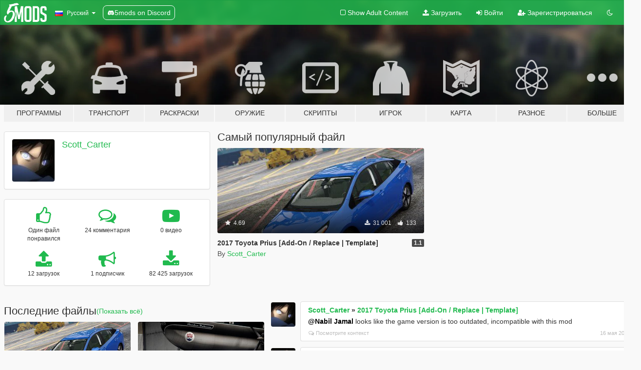

--- FILE ---
content_type: text/html; charset=utf-8
request_url: https://ru.gta5-mods.com/users/Scott_Carter
body_size: 9538
content:

<!DOCTYPE html>
<html lang="ru" dir="ltr">
<head>
	<title>
		GTA 5 моды Scott_Carter - GTA5-Mods.com
	</title>

		<script
		  async
		  src="https://hb.vntsm.com/v4/live/vms/sites/gta5-mods.com/index.js"
        ></script>

        <script>
          self.__VM = self.__VM || [];
          self.__VM.push(function (admanager, scope) {
            scope.Config.buildPlacement((configBuilder) => {
              configBuilder.add("billboard");
              configBuilder.addDefaultOrUnique("mobile_mpu").setBreakPoint("mobile")
            }).display("top-ad");

            scope.Config.buildPlacement((configBuilder) => {
              configBuilder.add("leaderboard");
              configBuilder.addDefaultOrUnique("mobile_mpu").setBreakPoint("mobile")
            }).display("central-ad");

            scope.Config.buildPlacement((configBuilder) => {
              configBuilder.add("mpu");
              configBuilder.addDefaultOrUnique("mobile_mpu").setBreakPoint("mobile")
            }).display("side-ad");

            scope.Config.buildPlacement((configBuilder) => {
              configBuilder.add("leaderboard");
              configBuilder.addDefaultOrUnique("mpu").setBreakPoint({ mediaQuery: "max-width:1200px" })
            }).display("central-ad-2");

            scope.Config.buildPlacement((configBuilder) => {
              configBuilder.add("leaderboard");
              configBuilder.addDefaultOrUnique("mobile_mpu").setBreakPoint("mobile")
            }).display("bottom-ad");

            scope.Config.buildPlacement((configBuilder) => {
              configBuilder.add("desktop_takeover");
              configBuilder.addDefaultOrUnique("mobile_takeover").setBreakPoint("mobile")
            }).display("takeover-ad");

            scope.Config.get('mpu').display('download-ad-1');
          });
        </script>

	<meta charset="utf-8">
	<meta name="viewport" content="width=320, initial-scale=1.0, maximum-scale=1.0">
	<meta http-equiv="X-UA-Compatible" content="IE=edge">
	<meta name="msapplication-config" content="none">
	<meta name="theme-color" content="#20ba4e">
	<meta name="msapplication-navbutton-color" content="#20ba4e">
	<meta name="apple-mobile-web-app-capable" content="yes">
	<meta name="apple-mobile-web-app-status-bar-style" content="#20ba4e">
	<meta name="csrf-param" content="authenticity_token" />
<meta name="csrf-token" content="hcrJo1+1uuuwk7wz+Wrqk9T40It8TTMpbGUnVX7yV4MDm9S48X4q7EZ+c266jsVLwc3qnKPDhfrba7241COrYQ==" />
	

	<link rel="shortcut icon" type="image/x-icon" href="https://images.gta5-mods.com/icons/favicon.png">
	<link rel="stylesheet" media="screen" href="/assets/application-7e510725ebc5c55e88a9fd87c027a2aa9e20126744fbac89762e0fd54819c399.css" />
	    <link rel="alternate" hreflang="id" href="https://id.gta5-mods.com/users/Scott_Carter">
    <link rel="alternate" hreflang="ms" href="https://ms.gta5-mods.com/users/Scott_Carter">
    <link rel="alternate" hreflang="bg" href="https://bg.gta5-mods.com/users/Scott_Carter">
    <link rel="alternate" hreflang="ca" href="https://ca.gta5-mods.com/users/Scott_Carter">
    <link rel="alternate" hreflang="cs" href="https://cs.gta5-mods.com/users/Scott_Carter">
    <link rel="alternate" hreflang="da" href="https://da.gta5-mods.com/users/Scott_Carter">
    <link rel="alternate" hreflang="de" href="https://de.gta5-mods.com/users/Scott_Carter">
    <link rel="alternate" hreflang="el" href="https://el.gta5-mods.com/users/Scott_Carter">
    <link rel="alternate" hreflang="en" href="https://www.gta5-mods.com/users/Scott_Carter">
    <link rel="alternate" hreflang="es" href="https://es.gta5-mods.com/users/Scott_Carter">
    <link rel="alternate" hreflang="fr" href="https://fr.gta5-mods.com/users/Scott_Carter">
    <link rel="alternate" hreflang="gl" href="https://gl.gta5-mods.com/users/Scott_Carter">
    <link rel="alternate" hreflang="ko" href="https://ko.gta5-mods.com/users/Scott_Carter">
    <link rel="alternate" hreflang="hi" href="https://hi.gta5-mods.com/users/Scott_Carter">
    <link rel="alternate" hreflang="it" href="https://it.gta5-mods.com/users/Scott_Carter">
    <link rel="alternate" hreflang="hu" href="https://hu.gta5-mods.com/users/Scott_Carter">
    <link rel="alternate" hreflang="mk" href="https://mk.gta5-mods.com/users/Scott_Carter">
    <link rel="alternate" hreflang="nl" href="https://nl.gta5-mods.com/users/Scott_Carter">
    <link rel="alternate" hreflang="nb" href="https://no.gta5-mods.com/users/Scott_Carter">
    <link rel="alternate" hreflang="pl" href="https://pl.gta5-mods.com/users/Scott_Carter">
    <link rel="alternate" hreflang="pt-BR" href="https://pt.gta5-mods.com/users/Scott_Carter">
    <link rel="alternate" hreflang="ro" href="https://ro.gta5-mods.com/users/Scott_Carter">
    <link rel="alternate" hreflang="ru" href="https://ru.gta5-mods.com/users/Scott_Carter">
    <link rel="alternate" hreflang="sl" href="https://sl.gta5-mods.com/users/Scott_Carter">
    <link rel="alternate" hreflang="fi" href="https://fi.gta5-mods.com/users/Scott_Carter">
    <link rel="alternate" hreflang="sv" href="https://sv.gta5-mods.com/users/Scott_Carter">
    <link rel="alternate" hreflang="vi" href="https://vi.gta5-mods.com/users/Scott_Carter">
    <link rel="alternate" hreflang="tr" href="https://tr.gta5-mods.com/users/Scott_Carter">
    <link rel="alternate" hreflang="uk" href="https://uk.gta5-mods.com/users/Scott_Carter">
    <link rel="alternate" hreflang="zh-CN" href="https://zh.gta5-mods.com/users/Scott_Carter">

  <script src="/javascripts/ads.js"></script>

		<!-- Nexus Google Tag Manager -->
		<script nonce="true">
//<![CDATA[
				window.dataLayer = window.dataLayer || [];

						window.dataLayer.push({
								login_status: 'Guest',
								user_id: undefined,
								gta5mods_id: undefined,
						});

//]]>
</script>
		<script nonce="true">
//<![CDATA[
				(function(w,d,s,l,i){w[l]=w[l]||[];w[l].push({'gtm.start':
				new Date().getTime(),event:'gtm.js'});var f=d.getElementsByTagName(s)[0],
				j=d.createElement(s),dl=l!='dataLayer'?'&l='+l:'';j.async=true;j.src=
				'https://www.googletagmanager.com/gtm.js?id='+i+dl;f.parentNode.insertBefore(j,f);
				})(window,document,'script','dataLayer','GTM-KCVF2WQ');

//]]>
</script>		<!-- End Nexus Google Tag Manager -->
</head>
<body class=" ru">
	<!-- Google Tag Manager (noscript) -->
	<noscript><iframe src="https://www.googletagmanager.com/ns.html?id=GTM-KCVF2WQ"
										height="0" width="0" style="display:none;visibility:hidden"></iframe></noscript>
	<!-- End Google Tag Manager (noscript) -->

<div id="page-cover"></div>
<div id="page-loading">
	<span class="graphic"></span>
	<span class="message">Загрузка...</span>
</div>

<div id="page-cover"></div>

<nav id="main-nav" class="navbar navbar-default">
  <div class="container">
    <div class="navbar-header">
      <a class="navbar-brand" href="/"></a>

      <ul class="nav navbar-nav">
        <li id="language-dropdown" class="dropdown">
          <a href="#language" class="dropdown-toggle" data-toggle="dropdown">
            <span class="famfamfam-flag-ru icon"></span>&nbsp;
            <span class="language-name">Русский</span>
            <span class="caret"></span>
          </a>

          <ul class="dropdown-menu dropdown-menu-with-footer">
                <li>
                  <a href="https://id.gta5-mods.com/users/Scott_Carter">
                    <span class="famfamfam-flag-id"></span>
                    <span class="language-name">Bahasa Indonesia</span>
                  </a>
                </li>
                <li>
                  <a href="https://ms.gta5-mods.com/users/Scott_Carter">
                    <span class="famfamfam-flag-my"></span>
                    <span class="language-name">Bahasa Melayu</span>
                  </a>
                </li>
                <li>
                  <a href="https://bg.gta5-mods.com/users/Scott_Carter">
                    <span class="famfamfam-flag-bg"></span>
                    <span class="language-name">Български</span>
                  </a>
                </li>
                <li>
                  <a href="https://ca.gta5-mods.com/users/Scott_Carter">
                    <span class="famfamfam-flag-catalonia"></span>
                    <span class="language-name">Català</span>
                  </a>
                </li>
                <li>
                  <a href="https://cs.gta5-mods.com/users/Scott_Carter">
                    <span class="famfamfam-flag-cz"></span>
                    <span class="language-name">Čeština</span>
                  </a>
                </li>
                <li>
                  <a href="https://da.gta5-mods.com/users/Scott_Carter">
                    <span class="famfamfam-flag-dk"></span>
                    <span class="language-name">Dansk</span>
                  </a>
                </li>
                <li>
                  <a href="https://de.gta5-mods.com/users/Scott_Carter">
                    <span class="famfamfam-flag-de"></span>
                    <span class="language-name">Deutsch</span>
                  </a>
                </li>
                <li>
                  <a href="https://el.gta5-mods.com/users/Scott_Carter">
                    <span class="famfamfam-flag-gr"></span>
                    <span class="language-name">Ελληνικά</span>
                  </a>
                </li>
                <li>
                  <a href="https://www.gta5-mods.com/users/Scott_Carter">
                    <span class="famfamfam-flag-gb"></span>
                    <span class="language-name">English</span>
                  </a>
                </li>
                <li>
                  <a href="https://es.gta5-mods.com/users/Scott_Carter">
                    <span class="famfamfam-flag-es"></span>
                    <span class="language-name">Español</span>
                  </a>
                </li>
                <li>
                  <a href="https://fr.gta5-mods.com/users/Scott_Carter">
                    <span class="famfamfam-flag-fr"></span>
                    <span class="language-name">Français</span>
                  </a>
                </li>
                <li>
                  <a href="https://gl.gta5-mods.com/users/Scott_Carter">
                    <span class="famfamfam-flag-es-gl"></span>
                    <span class="language-name">Galego</span>
                  </a>
                </li>
                <li>
                  <a href="https://ko.gta5-mods.com/users/Scott_Carter">
                    <span class="famfamfam-flag-kr"></span>
                    <span class="language-name">한국어</span>
                  </a>
                </li>
                <li>
                  <a href="https://hi.gta5-mods.com/users/Scott_Carter">
                    <span class="famfamfam-flag-in"></span>
                    <span class="language-name">हिन्दी</span>
                  </a>
                </li>
                <li>
                  <a href="https://it.gta5-mods.com/users/Scott_Carter">
                    <span class="famfamfam-flag-it"></span>
                    <span class="language-name">Italiano</span>
                  </a>
                </li>
                <li>
                  <a href="https://hu.gta5-mods.com/users/Scott_Carter">
                    <span class="famfamfam-flag-hu"></span>
                    <span class="language-name">Magyar</span>
                  </a>
                </li>
                <li>
                  <a href="https://mk.gta5-mods.com/users/Scott_Carter">
                    <span class="famfamfam-flag-mk"></span>
                    <span class="language-name">Македонски</span>
                  </a>
                </li>
                <li>
                  <a href="https://nl.gta5-mods.com/users/Scott_Carter">
                    <span class="famfamfam-flag-nl"></span>
                    <span class="language-name">Nederlands</span>
                  </a>
                </li>
                <li>
                  <a href="https://no.gta5-mods.com/users/Scott_Carter">
                    <span class="famfamfam-flag-no"></span>
                    <span class="language-name">Norsk</span>
                  </a>
                </li>
                <li>
                  <a href="https://pl.gta5-mods.com/users/Scott_Carter">
                    <span class="famfamfam-flag-pl"></span>
                    <span class="language-name">Polski</span>
                  </a>
                </li>
                <li>
                  <a href="https://pt.gta5-mods.com/users/Scott_Carter">
                    <span class="famfamfam-flag-br"></span>
                    <span class="language-name">Português do Brasil</span>
                  </a>
                </li>
                <li>
                  <a href="https://ro.gta5-mods.com/users/Scott_Carter">
                    <span class="famfamfam-flag-ro"></span>
                    <span class="language-name">Română</span>
                  </a>
                </li>
                <li>
                  <a href="https://ru.gta5-mods.com/users/Scott_Carter">
                    <span class="famfamfam-flag-ru"></span>
                    <span class="language-name">Русский</span>
                  </a>
                </li>
                <li>
                  <a href="https://sl.gta5-mods.com/users/Scott_Carter">
                    <span class="famfamfam-flag-si"></span>
                    <span class="language-name">Slovenščina</span>
                  </a>
                </li>
                <li>
                  <a href="https://fi.gta5-mods.com/users/Scott_Carter">
                    <span class="famfamfam-flag-fi"></span>
                    <span class="language-name">Suomi</span>
                  </a>
                </li>
                <li>
                  <a href="https://sv.gta5-mods.com/users/Scott_Carter">
                    <span class="famfamfam-flag-se"></span>
                    <span class="language-name">Svenska</span>
                  </a>
                </li>
                <li>
                  <a href="https://vi.gta5-mods.com/users/Scott_Carter">
                    <span class="famfamfam-flag-vn"></span>
                    <span class="language-name">Tiếng Việt</span>
                  </a>
                </li>
                <li>
                  <a href="https://tr.gta5-mods.com/users/Scott_Carter">
                    <span class="famfamfam-flag-tr"></span>
                    <span class="language-name">Türkçe</span>
                  </a>
                </li>
                <li>
                  <a href="https://uk.gta5-mods.com/users/Scott_Carter">
                    <span class="famfamfam-flag-ua"></span>
                    <span class="language-name">Українська</span>
                  </a>
                </li>
                <li>
                  <a href="https://zh.gta5-mods.com/users/Scott_Carter">
                    <span class="famfamfam-flag-cn"></span>
                    <span class="language-name">中文</span>
                  </a>
                </li>
          </ul>
        </li>
        <li class="discord-link">
          <a href="https://discord.gg/2PR7aMzD4U" target="_blank" rel="noreferrer">
            <img src="https://images.gta5-mods.com/site/discord-header.svg" height="15px" alt="">
            <span>5mods on Discord</span>
          </a>
        </li>
      </ul>
    </div>

    <ul class="nav navbar-nav navbar-right">
        <li>
          <a href="/adult_filter" title="Light mode">
              <span class="fa fa-square-o"></span>
            <span>Show Adult <span class="adult-filter__content-text">Content</span></span>
          </a>
        </li>
      <li class="hidden-xs">
        <a href="/upload">
          <span class="icon fa fa-upload"></span>
          Загрузить
        </a>
      </li>

        <li>
          <a href="/login?r=/users/Scott_Carter">
            <span class="icon fa fa-sign-in"></span>
            <span class="login-text">Войти</span>
          </a>
        </li>

        <li class="hidden-xs">
          <a href="/register?r=/users/Scott_Carter">
            <span class="icon fa fa-user-plus"></span>
            Зарегистрироваться
          </a>
        </li>

        <li>
            <a href="/dark_mode" title="Dark mode">
              <span class="fa fa-moon-o"></span>
            </a>
        </li>

      <li id="search-dropdown">
        <a href="#search" class="dropdown-toggle" data-toggle="dropdown">
          <span class="fa fa-search"></span>
        </a>

        <div class="dropdown-menu">
          <div class="form-inline">
            <div class="form-group">
              <div class="input-group">
                <div class="input-group-addon"><span  class="fa fa-search"></span></div>
                <input type="text" class="form-control" placeholder="Искать моды GTA 5...">
              </div>
            </div>
            <button type="submit" class="btn btn-primary">
              Искать
            </button>
          </div>
        </div>
      </li>
    </ul>
  </div>
</nav>

<div id="banner" class="">
  <div class="container hidden-xs">
    <div id="intro">
      <h1 class="styled">Добро пожаловать на GTA5-Mods.com</h1>
      <p>Выберите одну из следующих категорий, чтобы начать просматривать последние моды для GTA 5 на ПК:</p>
    </div>
  </div>

  <div class="container">
    <ul id="navigation" class="clearfix ru">
        <li class="tools ">
          <a href="/tools">
            <span class="icon-category"></span>
            <span class="label-border"></span>
            <span class="label-category md-small">
              <span>Программы</span>
            </span>
          </a>
        </li>
        <li class="vehicles ">
          <a href="/vehicles">
            <span class="icon-category"></span>
            <span class="label-border"></span>
            <span class="label-category ">
              <span>Транспорт</span>
            </span>
          </a>
        </li>
        <li class="paintjobs ">
          <a href="/paintjobs">
            <span class="icon-category"></span>
            <span class="label-border"></span>
            <span class="label-category ">
              <span>Раскраски</span>
            </span>
          </a>
        </li>
        <li class="weapons ">
          <a href="/weapons">
            <span class="icon-category"></span>
            <span class="label-border"></span>
            <span class="label-category ">
              <span>Оружие</span>
            </span>
          </a>
        </li>
        <li class="scripts ">
          <a href="/scripts">
            <span class="icon-category"></span>
            <span class="label-border"></span>
            <span class="label-category ">
              <span>Скрипты</span>
            </span>
          </a>
        </li>
        <li class="player ">
          <a href="/player">
            <span class="icon-category"></span>
            <span class="label-border"></span>
            <span class="label-category ">
              <span>Игрок</span>
            </span>
          </a>
        </li>
        <li class="maps ">
          <a href="/maps">
            <span class="icon-category"></span>
            <span class="label-border"></span>
            <span class="label-category ">
              <span>Карта</span>
            </span>
          </a>
        </li>
        <li class="misc ">
          <a href="/misc">
            <span class="icon-category"></span>
            <span class="label-border"></span>
            <span class="label-category ">
              <span>Разное</span>
            </span>
          </a>
        </li>
      <li id="more-dropdown" class="more dropdown">
        <a href="#more" class="dropdown-toggle" data-toggle="dropdown">
          <span class="icon-category"></span>
          <span class="label-border"></span>
          <span class="label-category ">
            <span>Больше</span>
          </span>
        </a>

        <ul class="dropdown-menu pull-right">
          <li>
            <a href="http://www.gta5cheats.com" target="_blank">
              <span class="fa fa-external-link"></span>
              GTA 5 Cheats
            </a>
          </li>
        </ul>
      </li>
    </ul>
  </div>
</div>

<div id="content">
  
<div id="profile" data-user-id="135715">
  <div class="container">


        <div class="row">
          <div class="col-sm-6 col-md-4">
            <div class="user-panel panel panel-default">
              <div class="panel-body">
                <div class="row">
                  <div class="col-xs-3">
                    <a href="/users/Scott_Carter">
                      <img class="img-responsive" src="https://img.gta5-mods.com/q75-w100-h100-cfill/avatars/135715/84d487-未标题-1.jpg" alt="84d487 未标题 1" />
                    </a>
                  </div>
                  <div class="col-xs-9">
                    <a class="username" href="/users/Scott_Carter">Scott_Carter</a>

                        <br/>

                            <div class="user-social">
                              












                            </div>


                            



                  </div>
                </div>
              </div>
            </div>

              <div class="panel panel-default" dir="auto">
                <div class="panel-body">
                    <div class="user-stats">
                      <div class="row">
                        <div class="col-xs-4">
                          <span class="stat-icon fa fa-thumbs-o-up"></span>
                          <span class="stat-label">
                            Один файл понравился
                          </span>
                        </div>
                        <div class="col-xs-4">
                          <span class="stat-icon fa fa-comments-o"></span>
                          <span class="stat-label">
                            24 комментария
                          </span>
                        </div>
                        <div class="col-xs-4">
                          <span class="stat-icon fa fa-youtube-play"></span>
                          <span class="stat-label">
                            0 видео
                          </span>
                        </div>
                      </div>

                      <div class="row">
                        <div class="col-xs-4">
                          <span class="stat-icon fa fa-upload"></span>
                          <span class="stat-label">
                            12 загрузок
                          </span>
                        </div>
                        <div class="col-xs-4">
                          <span class="stat-icon fa fa-bullhorn"></span>
                          <span class="stat-label">
                            1 подписчик
                          </span>
                        </div>
                          <div class="col-xs-4">
                            <span class="stat-icon fa fa-download"></span>
                            <span class="stat-label">
                              82 425 загрузок
                            </span>
                          </div>
                      </div>
                    </div>
                </div>
              </div>
          </div>

            <div class="col-sm-6 col-md-4 file-list">
              <h3 class="no-margin-top">Самый популярный файл</h3>
              
<div class="file-list-obj">
  <a href="/vehicles/2017-toyota-prius-add-on-replace-template" title="2017 Toyota Prius [Add-On / Replace | Template]" class="preview empty">

    <img title="2017 Toyota Prius [Add-On / Replace | Template]" class="img-responsive" alt="2017 Toyota Prius [Add-On / Replace | Template]" src="https://img.gta5-mods.com/q75-w500-h333-cfill/images/2017-toyota-prius-add-on-replace-template/195745-01.jpg" />

      <ul class="categories">
            <li>Add-On</li>
            <li>Автомобили</li>
            <li>Toyota</li>
      </ul>

      <div class="stats">
        <div>
            <span title="4.69 star rating">
              <span class="fa fa-star"></span> 4.69
            </span>
        </div>
        <div>
          <span title="1 загрузка">
            <span class="fa fa-download"></span> 31 001
          </span>
          <span class="stats-likes" title="133 лайка">
            <span class="fa fa-thumbs-up"></span> 133
          </span>
        </div>
      </div>

  </a>
  <div class="details">
    <div class="top">
      <div class="name">
        <a href="/vehicles/2017-toyota-prius-add-on-replace-template" title="2017 Toyota Prius [Add-On / Replace | Template]">
          <span dir="ltr">2017 Toyota Prius [Add-On / Replace | Template]</span>
        </a>
      </div>
        <div class="version" dir="ltr" title="1.1">1.1</div>
    </div>
    <div class="bottom">
      <span class="bottom-by">By</span> <a href="/users/Scott_Carter" title="Scott_Carter">Scott_Carter</a>
    </div>
  </div>
</div>
            </div>
        </div>

            <div class="row">
                  <div class="file-list col-sm-5">
                    <div class="row-heading">
                      <h3 class="latest-files">
                        Последние файлы
                      </h3>
                        <a href="/users/Scott_Carter/files">(Показать всё)</a>
                    </div>

                        <div class="row">
                            <div class="col-xs-6 col-sm-12 col-md-6">
                              
<div class="file-list-obj">
  <a href="/vehicles/2017-toyota-prius-add-on-replace-template" title="2017 Toyota Prius [Add-On / Replace | Template]" class="preview empty">

    <img title="2017 Toyota Prius [Add-On / Replace | Template]" class="img-responsive" alt="2017 Toyota Prius [Add-On / Replace | Template]" src="https://img.gta5-mods.com/q75-w500-h333-cfill/images/2017-toyota-prius-add-on-replace-template/195745-01.jpg" />

      <ul class="categories">
            <li>Add-On</li>
            <li>Автомобили</li>
            <li>Toyota</li>
      </ul>

      <div class="stats">
        <div>
            <span title="4.69 star rating">
              <span class="fa fa-star"></span> 4.69
            </span>
        </div>
        <div>
          <span title="1 загрузка">
            <span class="fa fa-download"></span> 31 001
          </span>
          <span class="stats-likes" title="133 лайка">
            <span class="fa fa-thumbs-up"></span> 133
          </span>
        </div>
      </div>

  </a>
  <div class="details">
    <div class="top">
      <div class="name">
        <a href="/vehicles/2017-toyota-prius-add-on-replace-template" title="2017 Toyota Prius [Add-On / Replace | Template]">
          <span dir="ltr">2017 Toyota Prius [Add-On / Replace | Template]</span>
        </a>
      </div>
        <div class="version" dir="ltr" title="1.1">1.1</div>
    </div>
    <div class="bottom">
      <span class="bottom-by">By</span> <a href="/users/Scott_Carter" title="Scott_Carter">Scott_Carter</a>
    </div>
  </div>
</div>
                            </div>
                            <div class="col-xs-6 col-sm-12 col-md-6">
                              
<div class="file-list-obj">
  <a href="/vehicles/1934-chrysler-airflow-add-on-replace-lods" title="1934 Chrysler Airflow [Add-On / Replace | LODs]" class="preview empty">

    <img title="1934 Chrysler Airflow [Add-On / Replace | LODs]" class="img-responsive" alt="1934 Chrysler Airflow [Add-On / Replace | LODs]" src="https://img.gta5-mods.com/q75-w500-h333-cfill/images/1934-chrysler-airflow-add-on-replace-lods/a99fb3-01.jpg" />

      <ul class="categories">
            <li>Add-On</li>
            <li>Автомобили</li>
      </ul>

      <div class="stats">
        <div>
            <span title="4.89 star rating">
              <span class="fa fa-star"></span> 4.89
            </span>
        </div>
        <div>
          <span title="5 484 загрузки">
            <span class="fa fa-download"></span> 5 484
          </span>
          <span class="stats-likes" title="94 лайка">
            <span class="fa fa-thumbs-up"></span> 94
          </span>
        </div>
      </div>

  </a>
  <div class="details">
    <div class="top">
      <div class="name">
        <a href="/vehicles/1934-chrysler-airflow-add-on-replace-lods" title="1934 Chrysler Airflow [Add-On / Replace | LODs]">
          <span dir="ltr">1934 Chrysler Airflow [Add-On / Replace | LODs]</span>
        </a>
      </div>
        <div class="version" dir="ltr" title="1.1">1.1</div>
    </div>
    <div class="bottom">
      <span class="bottom-by">By</span> <a href="/users/Scott_Carter" title="Scott_Carter">Scott_Carter</a>
    </div>
  </div>
</div>
                            </div>
                        </div>
                        <div class="row">
                            <div class="col-xs-6 col-sm-12 col-md-6">
                              
<div class="file-list-obj">
  <a href="/vehicles/1994-toyota-hiace-super-custom-add-on-replace-template" title="1994 Toyota HiAce Super Custom [Add-On / Replace | Template]" class="preview empty">

    <img title="1994 Toyota HiAce Super Custom [Add-On / Replace | Template]" class="img-responsive" alt="1994 Toyota HiAce Super Custom [Add-On / Replace | Template]" src="https://img.gta5-mods.com/q75-w500-h333-cfill/images/1994-toyota-hiace-super-custom-add-on-replace-template/6e23cf-01.jpg" />

      <ul class="categories">
            <li>Add-On</li>
            <li>Toyota</li>
      </ul>

      <div class="stats">
        <div>
            <span title="4.96 star rating">
              <span class="fa fa-star"></span> 4.96
            </span>
        </div>
        <div>
          <span title="15 777 загрузок">
            <span class="fa fa-download"></span> 15 777
          </span>
          <span class="stats-likes" title="140 лайков">
            <span class="fa fa-thumbs-up"></span> 140
          </span>
        </div>
      </div>

  </a>
  <div class="details">
    <div class="top">
      <div class="name">
        <a href="/vehicles/1994-toyota-hiace-super-custom-add-on-replace-template" title="1994 Toyota HiAce Super Custom [Add-On / Replace | Template]">
          <span dir="ltr">1994 Toyota HiAce Super Custom [Add-On / Replace | Template]</span>
        </a>
      </div>
        <div class="version" dir="ltr" title="1.1">1.1</div>
    </div>
    <div class="bottom">
      <span class="bottom-by">By</span> <a href="/users/Scott_Carter" title="Scott_Carter">Scott_Carter</a>
    </div>
  </div>
</div>
                            </div>
                            <div class="col-xs-6 col-sm-12 col-md-6">
                              
<div class="file-list-obj">
  <a href="/vehicles/1963-alfa-romeo-giulia-tz-add-on-replace" title="1963 Alfa Romeo Giulia TZ [Add-On / Replace | Liveries]" class="preview empty">

    <img title="1963 Alfa Romeo Giulia TZ [Add-On / Replace | Liveries]" class="img-responsive" alt="1963 Alfa Romeo Giulia TZ [Add-On / Replace | Liveries]" src="https://img.gta5-mods.com/q75-w500-h333-cfill/images/1963-alfa-romeo-giulia-tz-add-on-replace/303262-06.jpg" />

      <ul class="categories">
            <li>Add-On</li>
            <li>Автомобили</li>
      </ul>

      <div class="stats">
        <div>
            <span title="5.0 star rating">
              <span class="fa fa-star"></span> 5.0
            </span>
        </div>
        <div>
          <span title="2 427 загрузок">
            <span class="fa fa-download"></span> 2 427
          </span>
          <span class="stats-likes" title="56 лайков">
            <span class="fa fa-thumbs-up"></span> 56
          </span>
        </div>
      </div>

  </a>
  <div class="details">
    <div class="top">
      <div class="name">
        <a href="/vehicles/1963-alfa-romeo-giulia-tz-add-on-replace" title="1963 Alfa Romeo Giulia TZ [Add-On / Replace | Liveries]">
          <span dir="ltr">1963 Alfa Romeo Giulia TZ [Add-On / Replace | Liveries]</span>
        </a>
      </div>
        <div class="version" dir="ltr" title="2.0">2.0</div>
    </div>
    <div class="bottom">
      <span class="bottom-by">By</span> <a href="/users/Scott_Carter" title="Scott_Carter">Scott_Carter</a>
    </div>
  </div>
</div>
                            </div>
                        </div>
                        <div class="row">
                            <div class="col-xs-6 col-sm-12 col-md-6">
                              
<div class="file-list-obj">
  <a href="/vehicles/toyota-supra-add-on-replace" title="2009 Toyota Mark X [Add-On / Replace]" class="preview empty">

    <img title="2009 Toyota Mark X [Add-On / Replace]" class="img-responsive" alt="2009 Toyota Mark X [Add-On / Replace]" src="https://img.gta5-mods.com/q75-w500-h333-cfill/images/toyota-supra-add-on-replace/3d0b4d-00.jpg" />

      <ul class="categories">
            <li>Автомобили</li>
            <li>Toyota</li>
      </ul>

      <div class="stats">
        <div>
            <span title="4.92 star rating">
              <span class="fa fa-star"></span> 4.92
            </span>
        </div>
        <div>
          <span title="20 987 загрузок">
            <span class="fa fa-download"></span> 20 987
          </span>
          <span class="stats-likes" title="58 лайков">
            <span class="fa fa-thumbs-up"></span> 58
          </span>
        </div>
      </div>

  </a>
  <div class="details">
    <div class="top">
      <div class="name">
        <a href="/vehicles/toyota-supra-add-on-replace" title="2009 Toyota Mark X [Add-On / Replace]">
          <span dir="ltr">2009 Toyota Mark X [Add-On / Replace]</span>
        </a>
      </div>
        <div class="version" dir="ltr" title="0.3">0.3</div>
    </div>
    <div class="bottom">
      <span class="bottom-by">By</span> <a href="/users/Scott_Carter" title="Scott_Carter">Scott_Carter</a>
    </div>
  </div>
</div>
                            </div>
                            <div class="col-xs-6 col-sm-12 col-md-6">
                              
<div class="file-list-obj">
  <a href="/paintjobs/china-southern-airlines-boeing-737-800-livery-with-advertising" title="China Southern Airlines Boeing 737-800 Livery" class="preview empty">

    <img title="China Southern Airlines Boeing 737-800 Livery" class="img-responsive" alt="China Southern Airlines Boeing 737-800 Livery" src="https://img.gta5-mods.com/q75-w500-h333-cfill/images/china-southern-airlines-boeing-737-800-livery-with-advertising/1b1007-Screenshot_1.png" />

      <ul class="categories">
            <li>Винилы</li>
            <li>Международные</li>
            <li>Азия</li>
      </ul>

      <div class="stats">
        <div>
            <span title="4.75 star rating">
              <span class="fa fa-star"></span> 4.75
            </span>
        </div>
        <div>
          <span title="818 загрузок">
            <span class="fa fa-download"></span> 818
          </span>
          <span class="stats-likes" title="1 лайк">
            <span class="fa fa-thumbs-up"></span> 1
          </span>
        </div>
      </div>

  </a>
  <div class="details">
    <div class="top">
      <div class="name">
        <a href="/paintjobs/china-southern-airlines-boeing-737-800-livery-with-advertising" title="China Southern Airlines Boeing 737-800 Livery">
          <span dir="ltr">China Southern Airlines Boeing 737-800 Livery</span>
        </a>
      </div>
        <div class="version" dir="ltr" title="0.2">0.2</div>
    </div>
    <div class="bottom">
      <span class="bottom-by">By</span> <a href="/users/Scott_Carter" title="Scott_Carter">Scott_Carter</a>
    </div>
  </div>
</div>
                            </div>
                        </div>
                        <div class="row">
                            <div class="col-xs-6 col-sm-12 col-md-6">
                              
<div class="file-list-obj">
  <a href="/paintjobs/toyota-prius-japan-tokyo-personal-hybrid-taxi" title="Toyota Prius Japan Tokyo Personal Hybrid Taxi" class="preview empty">

    <img title="Toyota Prius Japan Tokyo Personal Hybrid Taxi" class="img-responsive" alt="Toyota Prius Japan Tokyo Personal Hybrid Taxi" src="https://img.gta5-mods.com/q75-w500-h333-cfill/images/toyota-prius-japan-tokyo-personal-hybrid-taxi/efeb05-Screenshot  (3).jpg" />

      <ul class="categories">
            <li>Международные</li>
            <li>Азия</li>
      </ul>

      <div class="stats">
        <div>
            <span title="5.0 star rating">
              <span class="fa fa-star"></span> 5.0
            </span>
        </div>
        <div>
          <span title="1 740 загрузок">
            <span class="fa fa-download"></span> 1 740
          </span>
          <span class="stats-likes" title="9 лайков">
            <span class="fa fa-thumbs-up"></span> 9
          </span>
        </div>
      </div>

  </a>
  <div class="details">
    <div class="top">
      <div class="name">
        <a href="/paintjobs/toyota-prius-japan-tokyo-personal-hybrid-taxi" title="Toyota Prius Japan Tokyo Personal Hybrid Taxi">
          <span dir="ltr">Toyota Prius Japan Tokyo Personal Hybrid Taxi</span>
        </a>
      </div>
        <div class="version" dir="ltr" title="0.1">0.1</div>
    </div>
    <div class="bottom">
      <span class="bottom-by">By</span> <a href="/users/Scott_Carter" title="Scott_Carter">Scott_Carter</a>
    </div>
  </div>
</div>
                            </div>
                            <div class="col-xs-6 col-sm-12 col-md-6">
                              
<div class="file-list-obj">
  <a href="/paintjobs/air-china-livery-boeing-737-max-8" title="Air China livery Boeing 737 Max 8" class="preview empty">

    <img title="Air China livery Boeing 737 Max 8" class="img-responsive" alt="Air China livery Boeing 737 Max 8" src="https://img.gta5-mods.com/q75-w500-h333-cfill/images/air-china-livery-boeing-737-max-8/b4cc40-Screenshot_00.jpg" />

      <ul class="categories">
            <li>Международные</li>
            <li>Азия</li>
      </ul>

      <div class="stats">
        <div>
            <span title="5.0 star rating">
              <span class="fa fa-star"></span> 5.0
            </span>
        </div>
        <div>
          <span title="745 загрузок">
            <span class="fa fa-download"></span> 745
          </span>
          <span class="stats-likes" title="6 лайков">
            <span class="fa fa-thumbs-up"></span> 6
          </span>
        </div>
      </div>

  </a>
  <div class="details">
    <div class="top">
      <div class="name">
        <a href="/paintjobs/air-china-livery-boeing-737-max-8" title="Air China livery Boeing 737 Max 8">
          <span dir="ltr">Air China livery Boeing 737 Max 8</span>
        </a>
      </div>
        <div class="version" dir="ltr" title="0.2">0.2</div>
    </div>
    <div class="bottom">
      <span class="bottom-by">By</span> <a href="/users/Scott_Carter" title="Scott_Carter">Scott_Carter</a>
    </div>
  </div>
</div>
                            </div>
                        </div>
                  </div>

                  <div id="comments" class="col-sm-7">
                    <ul class="media-list comments-list" style="display: block;">
                      
    <li id="comment-1605214" class="comment media " data-comment-id="1605214" data-username="Scott_Carter" data-mentions="[&quot;Nabil Jamal&quot;]">
      <div class="media-left">
        <a href="/users/Scott_Carter"><img class="media-object" src="https://img.gta5-mods.com/q75-w100-h100-cfill/avatars/135715/84d487-未标题-1.jpg" alt="84d487 未标题 1" /></a>
      </div>
      <div class="media-body">
        <div class="panel panel-default">
          <div class="panel-body">
            <div class="media-heading clearfix">
              <div class="pull-left flip" dir="auto">
                <a href="/users/Scott_Carter">Scott_Carter</a>
                    &raquo;
                    <a href="/vehicles/2017-toyota-prius-add-on-replace-template">2017 Toyota Prius [Add-On / Replace | Template]</a>
              </div>
              <div class="pull-right flip">
                

                
              </div>
            </div>

            <div class="comment-text " dir="auto"><p><a class="mention" href="/users/Nabil%20Jamal">@Nabil Jamal</a> looks like the game version is too outdated, incompatible with this mod</p></div>

            <div class="media-details clearfix">
              <div class="row">
                <div class="col-md-8 text-left flip">

                    <a class="inline-icon-text" href="/vehicles/2017-toyota-prius-add-on-replace-template#comment-1605214"><span class="fa fa-comments-o"></span>Посмотрите контекст</a>

                  

                  
                </div>
                <div class="col-md-4 text-right flip" title="Сб, 16 мая 2020, 11:42:29 +0000">16 мая 2020</div>
              </div>
            </div>
          </div>
        </div>
      </div>
    </li>

    <li id="comment-1603733" class="comment media " data-comment-id="1603733" data-username="Scott_Carter" data-mentions="[&quot;Nabil Jamal&quot;]">
      <div class="media-left">
        <a href="/users/Scott_Carter"><img class="media-object" src="https://img.gta5-mods.com/q75-w100-h100-cfill/avatars/135715/84d487-未标题-1.jpg" alt="84d487 未标题 1" /></a>
      </div>
      <div class="media-body">
        <div class="panel panel-default">
          <div class="panel-body">
            <div class="media-heading clearfix">
              <div class="pull-left flip" dir="auto">
                <a href="/users/Scott_Carter">Scott_Carter</a>
                    &raquo;
                    <a href="/vehicles/2017-toyota-prius-add-on-replace-template">2017 Toyota Prius [Add-On / Replace | Template]</a>
              </div>
              <div class="pull-right flip">
                

                
              </div>
            </div>

            <div class="comment-text " dir="auto"><p><a class="mention" href="/users/Nabil%20Jamal">@Nabil Jamal</a> can you find interior color setting in menyoo? and default color of replace version should be black not blue, there&#39;s something wrong with your game files or your game version</p></div>

            <div class="media-details clearfix">
              <div class="row">
                <div class="col-md-8 text-left flip">

                    <a class="inline-icon-text" href="/vehicles/2017-toyota-prius-add-on-replace-template#comment-1603733"><span class="fa fa-comments-o"></span>Посмотрите контекст</a>

                  

                  
                </div>
                <div class="col-md-4 text-right flip" title="Чт, 14 мая 2020, 11:18:33 +0000">14 мая 2020</div>
              </div>
            </div>
          </div>
        </div>
      </div>
    </li>

    <li id="comment-1602853" class="comment media " data-comment-id="1602853" data-username="Scott_Carter" data-mentions="[&quot;PatrickNsyd&quot;, &quot;Nabil Jamal&quot;]">
      <div class="media-left">
        <a href="/users/Scott_Carter"><img class="media-object" src="https://img.gta5-mods.com/q75-w100-h100-cfill/avatars/135715/84d487-未标题-1.jpg" alt="84d487 未标题 1" /></a>
      </div>
      <div class="media-body">
        <div class="panel panel-default">
          <div class="panel-body">
            <div class="media-heading clearfix">
              <div class="pull-left flip" dir="auto">
                <a href="/users/Scott_Carter">Scott_Carter</a>
                    &raquo;
                    <a href="/vehicles/2017-toyota-prius-add-on-replace-template">2017 Toyota Prius [Add-On / Replace | Template]</a>
              </div>
              <div class="pull-right flip">
                

                
              </div>
            </div>

            <div class="comment-text " dir="auto"><p><a class="mention" href="/users/PatrickNsyd">@PatrickNsyd</a> Yes
<br /><a class="mention" href="/users/Nabil%20Jamal">@Nabil Jamal</a> You can use menyoo to change</p></div>

            <div class="media-details clearfix">
              <div class="row">
                <div class="col-md-8 text-left flip">

                    <a class="inline-icon-text" href="/vehicles/2017-toyota-prius-add-on-replace-template#comment-1602853"><span class="fa fa-comments-o"></span>Посмотрите контекст</a>

                  

                  
                </div>
                <div class="col-md-4 text-right flip" title="Ср, 13 мая 2020, 11:14:01 +0000">13 мая 2020</div>
              </div>
            </div>
          </div>
        </div>
      </div>
    </li>

    <li id="comment-1600507" class="comment media " data-comment-id="1600507" data-username="Scott_Carter" data-mentions="[&quot;BKDeath2012&quot;]">
      <div class="media-left">
        <a href="/users/Scott_Carter"><img class="media-object" src="https://img.gta5-mods.com/q75-w100-h100-cfill/avatars/135715/84d487-未标题-1.jpg" alt="84d487 未标题 1" /></a>
      </div>
      <div class="media-body">
        <div class="panel panel-default">
          <div class="panel-body">
            <div class="media-heading clearfix">
              <div class="pull-left flip" dir="auto">
                <a href="/users/Scott_Carter">Scott_Carter</a>
                    &raquo;
                    <a href="/vehicles/2017-toyota-prius-add-on-replace-template">2017 Toyota Prius [Add-On / Replace | Template]</a>
              </div>
              <div class="pull-right flip">
                

                
              </div>
            </div>

            <div class="comment-text " dir="auto"><p><a class="mention" href="/users/BKDeath2012">@BKDeath2012</a> many details will be ruined even just ruduce to 300k and is hard to fix them by myself, but reduce for lods is okay because you can&#39;t see these problems far away</p></div>

            <div class="media-details clearfix">
              <div class="row">
                <div class="col-md-8 text-left flip">

                    <a class="inline-icon-text" href="/vehicles/2017-toyota-prius-add-on-replace-template#comment-1600507"><span class="fa fa-comments-o"></span>Посмотрите контекст</a>

                  

                  
                </div>
                <div class="col-md-4 text-right flip" title="Вс, 10 мая 2020, 15:34:47 +0000">10 мая 2020</div>
              </div>
            </div>
          </div>
        </div>
      </div>
    </li>

    <li id="comment-1599546" class="comment media " data-comment-id="1599546" data-username="Scott_Carter" data-mentions="[&quot;RED-ITA&quot;, &quot;Thongwl&quot;]">
      <div class="media-left">
        <a href="/users/Scott_Carter"><img class="media-object" src="https://img.gta5-mods.com/q75-w100-h100-cfill/avatars/135715/84d487-未标题-1.jpg" alt="84d487 未标题 1" /></a>
      </div>
      <div class="media-body">
        <div class="panel panel-default">
          <div class="panel-body">
            <div class="media-heading clearfix">
              <div class="pull-left flip" dir="auto">
                <a href="/users/Scott_Carter">Scott_Carter</a>
                    &raquo;
                    <a href="/vehicles/2017-toyota-prius-add-on-replace-template">2017 Toyota Prius [Add-On / Replace | Template]</a>
              </div>
              <div class="pull-right flip">
                

                
              </div>
            </div>

            <div class="comment-text " dir="auto"><p><a class="mention" href="/users/RED%2DITA">@RED-ITA</a> <a class="mention" href="/users/Thongwl">@Thongwl</a> Just replace &#39;&lt;requiredExtras /&gt;&#39; with &#39;&lt;requiredExtras&gt; EXTRA_12 &lt;/ requiredExtras&gt;&#39; in vehicles.meta first</p></div>

            <div class="media-details clearfix">
              <div class="row">
                <div class="col-md-8 text-left flip">

                    <a class="inline-icon-text" href="/vehicles/2017-toyota-prius-add-on-replace-template#comment-1599546"><span class="fa fa-comments-o"></span>Посмотрите контекст</a>

                  

                  
                </div>
                <div class="col-md-4 text-right flip" title="Сб, 09 мая 2020, 09:35:49 +0000">9 мая 2020</div>
              </div>
            </div>
          </div>
        </div>
      </div>
    </li>

    <li id="comment-1599512" class="comment media " data-comment-id="1599512" data-username="Scott_Carter" data-mentions="[&quot;RED-ITA&quot;]">
      <div class="media-left">
        <a href="/users/Scott_Carter"><img class="media-object" src="https://img.gta5-mods.com/q75-w100-h100-cfill/avatars/135715/84d487-未标题-1.jpg" alt="84d487 未标题 1" /></a>
      </div>
      <div class="media-body">
        <div class="panel panel-default">
          <div class="panel-body">
            <div class="media-heading clearfix">
              <div class="pull-left flip" dir="auto">
                <a href="/users/Scott_Carter">Scott_Carter</a>
                    &raquo;
                    <a href="/vehicles/2017-toyota-prius-add-on-replace-template">2017 Toyota Prius [Add-On / Replace | Template]</a>
              </div>
              <div class="pull-right flip">
                

                
              </div>
            </div>

            <div class="comment-text " dir="auto"><p><a class="mention" href="/users/RED%2DITA">@RED-ITA</a> I will force that extra in next update, but extras can easily enabled by trainer so I never try forcing them</p></div>

            <div class="media-details clearfix">
              <div class="row">
                <div class="col-md-8 text-left flip">

                    <a class="inline-icon-text" href="/vehicles/2017-toyota-prius-add-on-replace-template#comment-1599512"><span class="fa fa-comments-o"></span>Посмотрите контекст</a>

                  

                  
                </div>
                <div class="col-md-4 text-right flip" title="Сб, 09 мая 2020, 09:10:40 +0000">9 мая 2020</div>
              </div>
            </div>
          </div>
        </div>
      </div>
    </li>

    <li id="comment-1599387" class="comment media " data-comment-id="1599387" data-username="Scott_Carter" data-mentions="[&quot;BKDeath2012&quot;]">
      <div class="media-left">
        <a href="/users/Scott_Carter"><img class="media-object" src="https://img.gta5-mods.com/q75-w100-h100-cfill/avatars/135715/84d487-未标题-1.jpg" alt="84d487 未标题 1" /></a>
      </div>
      <div class="media-body">
        <div class="panel panel-default">
          <div class="panel-body">
            <div class="media-heading clearfix">
              <div class="pull-left flip" dir="auto">
                <a href="/users/Scott_Carter">Scott_Carter</a>
                    &raquo;
                    <a href="/vehicles/2017-toyota-prius-add-on-replace-template">2017 Toyota Prius [Add-On / Replace | Template]</a>
              </div>
              <div class="pull-right flip">
                

                
              </div>
            </div>

            <div class="comment-text " dir="auto"><p><a class="mention" href="/users/BKDeath2012">@BKDeath2012</a> I&#39;ll try to add after fixing more bugs</p></div>

            <div class="media-details clearfix">
              <div class="row">
                <div class="col-md-8 text-left flip">

                    <a class="inline-icon-text" href="/vehicles/2017-toyota-prius-add-on-replace-template#comment-1599387"><span class="fa fa-comments-o"></span>Посмотрите контекст</a>

                  

                  
                </div>
                <div class="col-md-4 text-right flip" title="Сб, 09 мая 2020, 03:24:11 +0000">9 мая 2020</div>
              </div>
            </div>
          </div>
        </div>
      </div>
    </li>

    <li id="comment-1599381" class="comment media " data-comment-id="1599381" data-username="Scott_Carter" data-mentions="[&quot;BKDeath2012&quot;]">
      <div class="media-left">
        <a href="/users/Scott_Carter"><img class="media-object" src="https://img.gta5-mods.com/q75-w100-h100-cfill/avatars/135715/84d487-未标题-1.jpg" alt="84d487 未标题 1" /></a>
      </div>
      <div class="media-body">
        <div class="panel panel-default">
          <div class="panel-body">
            <div class="media-heading clearfix">
              <div class="pull-left flip" dir="auto">
                <a href="/users/Scott_Carter">Scott_Carter</a>
                    &raquo;
                    <a href="/vehicles/2017-toyota-prius-add-on-replace-template">2017 Toyota Prius [Add-On / Replace | Template]</a>
              </div>
              <div class="pull-right flip">
                

                
              </div>
            </div>

            <div class="comment-text " dir="auto"><p><a class="mention" href="/users/BKDeath2012">@BKDeath2012</a> No, but it won&#39;t disappear from a distance under default setting</p></div>

            <div class="media-details clearfix">
              <div class="row">
                <div class="col-md-8 text-left flip">

                    <a class="inline-icon-text" href="/vehicles/2017-toyota-prius-add-on-replace-template#comment-1599381"><span class="fa fa-comments-o"></span>Посмотрите контекст</a>

                  

                  
                </div>
                <div class="col-md-4 text-right flip" title="Сб, 09 мая 2020, 03:04:51 +0000">9 мая 2020</div>
              </div>
            </div>
          </div>
        </div>
      </div>
    </li>

    <li id="comment-1599365" class="comment media " data-comment-id="1599365" data-username="Scott_Carter" data-mentions="[&quot;RED-ITA&quot;]">
      <div class="media-left">
        <a href="/users/Scott_Carter"><img class="media-object" src="https://img.gta5-mods.com/q75-w100-h100-cfill/avatars/135715/84d487-未标题-1.jpg" alt="84d487 未标题 1" /></a>
      </div>
      <div class="media-body">
        <div class="panel panel-default">
          <div class="panel-body">
            <div class="media-heading clearfix">
              <div class="pull-left flip" dir="auto">
                <a href="/users/Scott_Carter">Scott_Carter</a>
                    &raquo;
                    <a href="/vehicles/2017-toyota-prius-add-on-replace-template">2017 Toyota Prius [Add-On / Replace | Template]</a>
              </div>
              <div class="pull-right flip">
                

                
              </div>
            </div>

            <div class="comment-text " dir="auto"><p><a class="mention" href="/users/RED%2DITA">@RED-ITA</a> It&#39;s an extra because someone may like no plates model</p></div>

            <div class="media-details clearfix">
              <div class="row">
                <div class="col-md-8 text-left flip">

                    <a class="inline-icon-text" href="/vehicles/2017-toyota-prius-add-on-replace-template#comment-1599365"><span class="fa fa-comments-o"></span>Посмотрите контекст</a>

                  

                  
                </div>
                <div class="col-md-4 text-right flip" title="Сб, 09 мая 2020, 02:32:20 +0000">9 мая 2020</div>
              </div>
            </div>
          </div>
        </div>
      </div>
    </li>

    <li id="comment-1590670" class="comment media " data-comment-id="1590670" data-username="Scott_Carter" data-mentions="[&quot;AgileCoast1&quot;]">
      <div class="media-left">
        <a href="/users/Scott_Carter"><img class="media-object" src="https://img.gta5-mods.com/q75-w100-h100-cfill/avatars/135715/84d487-未标题-1.jpg" alt="84d487 未标题 1" /></a>
      </div>
      <div class="media-body">
        <div class="panel panel-default">
          <div class="panel-body">
            <div class="media-heading clearfix">
              <div class="pull-left flip" dir="auto">
                <a href="/users/Scott_Carter">Scott_Carter</a>
                    &raquo;
                    <a href="/vehicles/1934-chrysler-airflow-add-on-replace-lods">1934 Chrysler Airflow [Add-On / Replace | LODs]</a>
              </div>
              <div class="pull-right flip">
                

                
              </div>
            </div>

            <div class="comment-text " dir="auto"><p><a class="mention" href="/users/AgileCoast1">@AgileCoast1</a> <a href="/vehicles/aircrafts-passenger-cargo-pack-add-on">https://www.gta5-mods.com/vehicles/aircrafts-passenger-cargo-pack-add-on</a></p></div>

            <div class="media-details clearfix">
              <div class="row">
                <div class="col-md-8 text-left flip">

                    <a class="inline-icon-text" href="/vehicles/1934-chrysler-airflow-add-on-replace-lods#comment-1590670"><span class="fa fa-comments-o"></span>Посмотрите контекст</a>

                  

                  
                </div>
                <div class="col-md-4 text-right flip" title="Вт, 28 апр. 2020, 16:27:42 +0000">28 апреля 2020</div>
              </div>
            </div>
          </div>
        </div>
      </div>
    </li>

                    </ul>
                  </div>
            </div>

  </div>
</div>
</div>
<div id="footer">
  <div class="container">

    <div class="row">

      <div class="col-sm-4 col-md-4">

        <a href="/users/Slim Trashman" class="staff">Designed in Alderney</a><br/>
        <a href="/users/rappo" class="staff">Made in Los Santos</a>

      </div>

      <div class="col-sm-8 col-md-8 hidden-xs">

        <div class="col-md-4 hidden-sm hidden-xs">
          <ul>
            <li>
              <a href="/tools">Программы для моддинга GTA 5</a>
            </li>
            <li>
              <a href="/vehicles">Моды транспорта для GTA 5</a>
            </li>
            <li>
              <a href="/paintjobs">Моды автомобильных раскрасок GTA 5</a>
            </li>
            <li>
              <a href="/weapons">Моды оружия для GTA 5</a>
            </li>
            <li>
              <a href="/scripts">Скриптовые моды для GTA 5</a>
            </li>
            <li>
              <a href="/player">Моды игрока для GTA 5</a>
            </li>
            <li>
              <a href="/maps">Моды карты для GTA 5</a>
            </li>
            <li>
              <a href="/misc">Разные моды для GTA 5</a>
            </li>
          </ul>
        </div>

        <div class="col-sm-4 col-md-4 hidden-xs">
          <ul>
            <li>
              <a href="/all">Последние файлы</a>
            </li>
            <li>
              <a href="/all/tags/featured">Рекомендуемые файлы</a>
            </li>
            <li>
              <a href="/all/most-liked">Самые понравившиеся файлы</a>
            </li>
            <li>
              <a href="/all/most-downloaded">Самые скачиваемые файлы</a>
            </li>
            <li>
              <a href="/all/highest-rated">Высоко оцениваемые файлы</a>
            </li>
            <li>
              <a href="/leaderboard">Списки лидеров GTA5-Mods.com</a>
            </li>
          </ul>
        </div>

        <div class="col-sm-4 col-md-4">
          <ul>
            <li>
              <a href="/contact">
                Связаться
              </a>
            </li>
            <li>
              <a href="/privacy">
                Политика конфиденциальности
              </a>
            </li>
            <li>
              <a href="/terms">
                Правила пользования
              </a>
            </li>
            <li>
              <a href="https://www.cognitoforms.com/NexusMods/_5ModsDMCAForm">
                DMCA
              </a>
            </li>
            <li>
              <a href="https://www.twitter.com/5mods" class="social" target="_blank" rel="noreferrer" title="@5mods в Twitter">
                <span class="fa fa-twitter-square"></span>
                @5mods в Twitter
              </a>
            </li>
            <li>
              <a href="https://www.facebook.com/5mods" class="social" target="_blank" rel="noreferrer" title="5mods в Facebook">
                <span class="fa fa-facebook-official"></span>
                5mods в Facebook
              </a>
            </li>
            <li>
              <a href="https://discord.gg/2PR7aMzD4U" class="social" target="_blank" rel="noreferrer" title="5mods on Discord">
                <img src="https://images.gta5-mods.com/site/discord-footer.svg#discord" height="15px" alt="">
                5mods on Discord
              </a>
            </li>
          </ul>
        </div>

      </div>

    </div>
  </div>
</div>

<script src="/assets/i18n-df0d92353b403d0e94d1a4f346ded6a37d72d69e9a14f2caa6d80e755877da17.js"></script>
<script src="/assets/translations-a23fafd59dbdbfa99c7d1d49b61f0ece1d1aff5b9b63d693ca14bfa61420d77c.js"></script>
<script type="text/javascript">
		I18n.defaultLocale = 'en';
		I18n.locale = 'ru';
		I18n.fallbacks = true;

		var GTA5M = {User: {authenticated: false}};
</script>
<script src="/assets/application-d3801923323270dc3fae1f7909466e8a12eaf0dc3b846aa57c43fa1873fe9d56.js"></script>
  <script src="https://apis.google.com/js/platform.js" xmlns="http://www.w3.org/1999/html"></script>
            <script type="application/ld+json">
            {
              "@context": "http://schema.org",
              "@type": "Person",
              "name": "Scott_Carter"
            }
            </script>


<!-- Quantcast Tag -->
<script type="text/javascript">
		var _qevents = _qevents || [];
		(function () {
				var elem = document.createElement('script');
				elem.src = (document.location.protocol == "https:" ? "https://secure" : "http://edge") + ".quantserve.com/quant.js";
				elem.async = true;
				elem.type = "text/javascript";
				var scpt = document.getElementsByTagName('script')[0];
				scpt.parentNode.insertBefore(elem, scpt);
		})();
		_qevents.push({
				qacct: "p-bcgV-fdjlWlQo"
		});
</script>
<noscript>
	<div style="display:none;">
		<img src="//pixel.quantserve.com/pixel/p-bcgV-fdjlWlQo.gif" border="0" height="1" width="1" alt="Quantcast"/>
	</div>
</noscript>
<!-- End Quantcast tag -->

<!-- Ad Blocker Checks -->
<script type="application/javascript">
    (function () {
        console.log("ABD: ", window.AdvertStatus);
        if (window.AdvertStatus === undefined) {
            var container = document.createElement('div');
            container.classList.add('container');

            var div = document.createElement('div');
            div.classList.add('alert', 'alert-warning');
            div.innerText = "Ad-blockers can cause errors with the image upload service, please consider turning them off if you have issues.";
            container.appendChild(div);

            var upload = document.getElementById('upload');
            if (upload) {
                upload.insertBefore(container, upload.firstChild);
            }
        }
    })();
</script>



<div class="js-paloma-hook" data-id="1769185183746">
  <script type="text/javascript">
    (function(){
      // Do not continue if Paloma not found.
      if (window['Paloma'] === undefined) {
        return true;
      }

      Paloma.env = 'production';

      // Remove any callback details if any
      $('.js-paloma-hook[data-id!=' + 1769185183746 + ']').remove();

      var request = {"resource":"User","action":"profile","params":{}};

      Paloma.engine.setRequest({
        id: "1769185183746",
        resource: request['resource'],
        action: request['action'],
        params: request['params']});
    })();
  </script>
</div>
</body>
</html>
